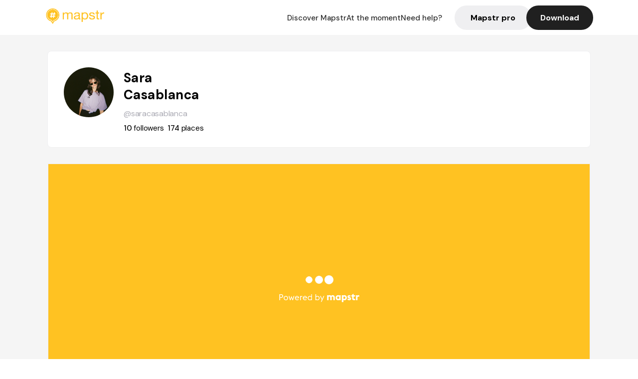

--- FILE ---
content_type: text/html; charset=utf-8
request_url: https://mapstr.com/user/saracasablanca
body_size: 16997
content:
<!DOCTYPE html>
<html lang='fr'>

<head>
  <title>Mapstr - Sara Casablanca
  </title>
  <meta charset='UTF-8' />
  <meta name="viewport" content="width=device-width, initial-scale=1">

  <meta name="description" content="Retrouvez Sara Casablanca sur Mapstr" />
  <meta name="theme-color" content="#ffc222">

  

      <!-- Twitter Card meta -->
      <meta name="twitter:card" content="summary_large_image" />
      <meta name="twitter:site" content="@mapstr_app" />
      <meta name="twitter:title" content="Sara Casablanca on Mapstr" />
      <meta name="twitter:url" content="https://mapstr.com/user/saracasablanca" />
      <meta name="twitter:app:name:iphone" content="Mapstr, explore the world" />
      <meta name="twitter:app:id:iphone" content="917288465" />
      <meta name="twitter:app:url:iphone" content="mapstr://username/saracasablanca" />
      <meta name="twitter:app:name:googleplay" content="Mapstr, explore the world" />
      <meta name="twitter:app:id:googleplay" content="com.hulab.mapstr" />
      <meta name="twitter:app:url:googleplay" content="mapstr://username/saracasablanca" />
      <!-- Twitter summary card with large image must be at least 280x150px -->
      <meta name="twitter:image:src" content="https://mapstr-prod.s3.amazonaws.com/bb046a6babf18f3a6a95d63acf4da96b_profilePhoto.jpg" />

      <!-- Open Graph meta -->
      <meta property="og:type" content="ProfilePage" />
      <meta property="og:title" content="Sara Casablanca on Mapstr" />
      <meta property="og:description" content="" />
      <meta property="og:url" content="https://mapstr.com/user/saracasablanca  " />
      <meta property="og:image" content="https://mapstr-prod.s3.amazonaws.com/bb046a6babf18f3a6a95d63acf4da96b_profilePhoto.jpg" />
      <meta property="al:iphone:url" content="mapstr://username/saracasablanca" />
      <meta property="al:iphone:app_store_id" content="917288465" />
      <meta property="al:iphone:app_name" content="Mapstr" />
      <meta property="al:android:url" content="mapstr://username/saracasablanca" />
      <meta property="al:android:app_name" content="Mapstr" />
      <meta property="al:android:package" content="com.hulab.mapstr" />
      <meta property="og:site_name" content="mapstr" />
      <meta property="fb:app_id" content="822173301127861" />
      <link rel="icon" type="image/png" href="/static/images/mapstore/mapstr_favicon.png"/>
      <link rel='stylesheet' href='/static/css/user.css' />
      <link rel="preconnect" href="https://www.google-analytics.com">

      <style>
        #img_profile {
          width: 100px;
          height: 100px;
          object-fit: cover;
          border-radius: 50%;
          margin: 32px 20px 60px 32px;
        }
        .appweb {
        width: 85%;
        height: 471px;
        margin: 0px 10px 35px 10px;
        border: 0;
      }
      </style>
      <style media="all and (max-width: 1220px)">
        #img_profile {
            margin: 32px 20px 20px 32px;
          }
      </style>
      <style media="all and (max-width: 499px)">
        #img_profile {
          height: 65px;
          width: 65px;
        }
      </style>
</head>

<body>
  <main>

    <header>
    <div id="header_section">
        <a class='url_nostyle_logo' href="https://mapstr.com/">
            <img src="/static/images/mapstr_logo_yellow.png" class="header_logo" alt="Mapstr logo yellow" />
        </a>
        <div id="header_btn_section">
            <a class='url_nostyle' href="https://mapstr.com/">
                <button data-i18n-key="header_btn_discover" type="button" class="btn_header">
                    Découvrez Mapstr
                </button>
            </a>
            <a class='url_nostyle' href="https://mapstr.com/blog/en-ce-moment">
                <button data-i18n-key="header_btn_mapstore" type="button" class="btn_header">
                    En ce moment
                </button>
            </a>
            <a class='url_nostyle' href="https://mapstr.com/faq">
                <button data-i18n-key="header_btn_help" type="button" class="btn_header">
                    Besoin d'aide ?
                </button>
            </a>
            <a class='url_nostyle' href="https://mapstr.com/mapstr-pro/restaurants-hotels-bars">
                <button type="button" class="btn_header_pro">
                    Mapstr pro
                </button>
            </a>
            <a class='url_nostyle'>
                <button data-i18n-key="header_btn_download" onclick="branch.deepviewCta();sendbuttonevent('gettheapp');" type="button"
                    class="btn_header_download">
                    Télécharger
                </button>
            </a>
        </div>
    </div>
</header>

<script src="/static/js/lazysizes.min.js" async></script>
<script async>
  (function (b, r, a, n, c, h, _, s, d, k) {
    if (!b[n] || !b[n]._q) {
      for (; s < _.length;) c(h, _[s++]);
      d = r.createElement(a);
      d.async = 1;
      d.src = 'https://cdn.branch.io/branch-latest.min.js';
      k = r.getElementsByTagName(a)[0];
      k.parentNode.insertBefore(d, k);
      b[n] = h;
    }
  }(window, document, 'script', 'branch', (b, r) => {
      b[r] = function () {
        b._q.push([r, arguments]);
      };
    }, {
      _q: [],
      _v: 1
    },
    'addListener applyCode banner closeBanner creditHistory credits data deepview deepviewCta first getCode init link logout redeem referrals removeListener sendSMS setBranchViewData setIdentity track validateCode'
    .split(' '), 0));
  branch.init('key_live_dbc5wsKNveuCgwCRZPWBmikgzvc1ghEx');
</script>

<script async>
  (function (i, s, o, g, r, a, m) {
    i['GoogleAnalyticsObject'] = r;
    i[r] = i[r] || function () {
      (i[r].q = i[r].q || []).push(arguments)
    }, i[r].l = 1 * new Date();
    a = s.createElement(o), m = s.getElementsByTagName(o)[0];
    a.async = 1;
    a.src = g;
    m.parentNode.insertBefore(a, m)
  })(window, document, 'script', '//www.google-analytics.com/analytics.js', 'ga');
  ga('create', 'UA-53271927-1', 'auto');
  ga('send', 'pageview');
  var androidclick = function () {
    branch.deepviewCta();
    sendbuttonevent("android");
  };
  var iosclick = function () {
    branch.deepviewCta();
    sendbuttonevent("ios");
  };
  var webappclick = function () {
    sendbuttonevent("webapp");
  };
  var mapclick = function (mapinfoid) {
    ga('send', 'event', {
      eventCategory: 'map',
      eventAction: 'link',
      eventLabel: mapinfoid,
      transport: 'beacon'
    });
  };

  function sendbuttonevent(label) {
    ga('send', 'event', {
      eventCategory: 'button',
      eventAction: label == "webapp" ? 'link' : 'download',
      eventLabel: label,
      transport: 'beacon'
    });
  }
</script>

<script>
  function openApp() {
// Lien universel ou lien d'application
    const deepLink = "mapstr://";
    // Schéma d'URL personnalisé
    const fallbackLink = window.location.href;
    const isIOS = /iPad|iPhone|iPod/.test(navigator.userAgent) && !window.MSStream;
    
    const userAgent = navigator.userAgent;
      /* if (/iPad|iPhone|iPod/.test(userAgent)) {
        window.location = "https://go.mapstr.com/ios";
      } else if (/Android/.test(userAgent)) {
        window.location = "http://go.mapstr.com/android-b";
      } else {
        window.location = "https://apps.apple.com/us/app/mapstr-bookmark-your-favorite/id917288465?_branch_match_id=1109027904045156573&_branch_referrer=H4sIAAAAAAAAA8soKSkottLXT8%2FXy00sKC4p0kvOz9XPzC8GAH1rkIwZAAAA&utm_campaign=iosButton&utm_medium=marketing&utm_source=Website";
      } */

    if (isIOS) {
        // Sur iOS, nous pouvons essayer d'ouvrir le lien universel directement
        window.location = "mapstr://";
    } else {
        // Sur Android, nous utilisons l'intention pour ouvrir le lien d'application
        window.location = "https://go.mapstr.com/download";
    }
    // Si l'application n'est pas installée, le navigateur ne pourra pas ouvrir le lien universel
    // ou le lien d'application et l'utilisateur sera redirigé vers le lien de repli
    setTimeout(function () {
        window.location = fallbackLink;
    }, 500);
}
</script>

    <script>
        const defaultLocale = "fr";
        const supportedLocales = ["en", "fr"];

        let locale;
        let translations = {};
        const lang = {
            "en": {
                "header_btn_discover": "Discover Mapstr",
                "header_btn_mapstore": "At the moment",
                "header_btn_help": "Need help?",
                "header_btn_download": "Download",
                "place_permanently_closed": "Permanently closed",
                "place_booking": "Booking",
                "place_delivery": "Delivery",
                "place_clickandcollect": "Click & collect",
                "place_owner": "Owner of this place ?",
                "place_owner_text": "We automatically retrieve the available information about your location. If it happens to be incorrect, you can log in to our dashboard for free to make changes. Plus, you'll gain access to your detailed statistics as a bonus.",
                "place_access": "Edit your place's information",
                "place_community": "The mapstr community",
                "place_saved_by": "Added by",
                "users": "users",
                "place_add_map": "Add to my map",
                "place_tags": "#Popular tags",
                "place_users_say": "What users are saying",
                "place_comments": "comments)",
                "place_approved_by": "Approved by ",
                "place_partners": "official partners",
                "followers": " followers",
                "places": " places",
                "place_places_around": "Other recommended spots around",
                "place_added_by": "Added by ",
                "users_private_account": "This account is private, you can send a follow request in the mapstr mobile app",
                "available_maps": "available maps",
                "paid_map": "This is paid content, it can be purchased within the mapstr app",
                "by": "By",
                "website": "Website",
                "back_home": "Back to homepage",
                "not_found_title": "It seems that the page you are looking for does not exist...",
                "not_found_text": "It's possible that the page you were searching for has either moved or no longer exists. It’s an opportunity to discover something new!",
                "footer_about": "💛 About",
                "footer_who": "Who we are",
                "footer_press": "Press",
                "footer_contact": "Contact us",
                "footer_places": "Restaurants, hotels & bars",
                "footer_brands": "Brands",
                "footer_discover": "🗺 Discover",
                "footer_follow": "Follow us",
                "footer_legal": "Legal notices",
                "footer_cgu": "Terms of use",
                "footer_privacy": "Privacy policy",
                "footer_copyrights": "Mapstr 2024 | All rights reserved",
                "report_title": "Report an error on ",
                "report_text": "If you have noticed an error regarding this place, please let us know so we can correct it.",
                "report_button": "Send",
                "report_form_title": "Reason(s) for reporting",
                "report_form_permanently_closed": "Permanently closed",
                "report_form_name_error": "Name of the place",
                "report_form_opening_hours": "Opening hours",
                "report_form_wrong_photos": "Photos",
                "report_form_address_error": "Address or location on the map",
                "report_form_contact_info": "Contacts (phone or website)",
                "report_form_services": "Services (menu, booking link...)",
                "error_report": "An error on this place?",
                "error_report_button": "Report an error",
            },
            "fr": {
                "header_btn_discover": "Découvrez Mapstr",
                "header_btn_mapstore": "En ce moment",
                "header_btn_help": "Besoin d'aide ?",
                "header_btn_download": "Télécharger",
                "place_permanently_closed": "Définitivement fermé",
                "place_booking": "Réservation",
                "place_delivery": "Livraison",
                "place_clickandcollect": "Click & collect",
                "place_owner": "Propriétaire de ce lieu ?",
                "place_owner_text": "Nous récupérons automatiquement les informations disponibles sur votre lieu. Si jamais celles-ci ne sont pas correctes, connectez-vous gratuitement sur notre tableau de bord pour les modifier et bonus, accédez à vos statistiques détaillées.",
                "place_access": "Modifier les informations de votre lieu",
                "place_community": "La communauté mapstr",
                "place_saved_by": "Enregistré par",
                "users": "utilisateurs",
                "place_add_map": "Ajouter à ma carte",
                "place_tags": "#Tags souvent utilisés",
                "place_users_say": "Ce qu'en disent les utilisateurs",
                "place_comments": "commentaires)",
                "place_approved_by": "Approuvé par ",
                "place_partners": "partenaires officiels",
                "followers": " abonnés",
                "places": " lieux",
                "place_places_around": "Autres lieux à voir autour",
                "place_added_by": "Ajouté par ",
                "users_private_account": "Ce compte est privé, vous pouvez l’ajouter depuis l’application mobile mapstr",
                "available_maps": "cartes disponibles",
                "paid_map": "Ce contenu est payant et disponible sur l'application mapstr",
                "by": "Par",
                "website": "Site web",
                "back_home": "Retourner à l'accueil",
                "not_found_title": "Il semblerait que la page que vous recherchez n’existe pas...",
                "not_found_text": "Peut-être qu'elle a changé d'adresse ou qu'elle n'existe plus. C’est le moment d'explorer de nouvelles choses !",
                "footer_about": "💛 A propos",
                "footer_who": "Qui sommes-nous ?",
                "footer_press": "Presse",
                "footer_contact": "Nous contacter",
                "footer_places": "Restaurants, hôtels & bars",
                "footer_brands": "Marques",
                "footer_discover": "🗺 À Découvrir",
                "footer_follow": "Suivez-nous",
                "footer_legal": "Mentions légales",
                "footer_cgu": "Conditions générales d'utilisation",
                "footer_privacy": "Politique de confidentialité",
                "footer_copyrights": "Mapstr 2024 | Tous droits réservés",
                "report_title": "Signaler une erreur sur:",
                "report_text": "Si vous avez remarqué une erreur concernant ce lieu, merci de nous en informer pour que nous puissions la corriger.",
                "report_button": "Envoyer",
                "report_form_title": "Motif(s) du signalement",
                "report_form_permanently_closed": "Lieu définitivement fermé",
                "report_form_name_error": "Nom du lieu",
                "report_form_opening_hours": "Horaires d'ouverture",
                "report_form_wrong_photos": "Photos",
                "report_form_address_error": "Adresse ou position sur la carte",
                "report_form_contact_info": "Contacts (téléphone ou site web)",
                "report_form_services": "Services (menu, lien de réservation...)",
                "error_report": "Une erreur sur ce lieu ?",
                "error_report_button": "Signaler une erreur",
            },
        };

        document.addEventListener("DOMContentLoaded", () => {
            const initialLocale = supportedOrDefault(browserLocales(true));
            setLocale(initialLocale);
        });

        async function setLocale(newLocale) {
            if (newLocale === locale) return;
            /* const newTranslations =
                await fetchTranslationsFor(newLocale); */
            const newTranslations = lang[newLocale];
            locale = newLocale;
            translations = newTranslations;
            translatePage();
        }

        /* async function fetchTranslationsFor(newLocale) {
            const response = await fetch(`src/lang/${newLocale}.json`);
            return await response.json();
        } */

        function translatePage() {
            document
                .querySelectorAll("[data-i18n-key]")
                .forEach(translateElement);
        }

        function translateElement(element) {
            const key = element.getAttribute("data-i18n-key");
            const translation = translations[key];
            element.innerText = translation;
        }

        function isSupported(locale) {
            return supportedLocales.indexOf(locale) > -1;
        }

        function supportedOrDefault(locales) {
            return locales.find(isSupported) || defaultLocale;
        }

        function browserLocales(languageCodeOnly = false) {
            return navigator.languages.map((locale) =>
                languageCodeOnly ? locale.split("-")[0] : locale,
            );
        }
    </script>

    <div id="info_container">
      <div id="info_section">
        <img id='img_profile' src="https://mapstr-prod.s3.amazonaws.com/bb046a6babf18f3a6a95d63acf4da96b_profilePhoto.jpg" alt="Profile picture"/>
        <div id="info_text_section">
          <h1 id='info_name'>
            Sara Casablanca
          </h1>
          <span id='info_alias'>@saracasablanca</span>
          <div id="info_statistics">
            
              <span class='info_statnbr'>10 </span> 
              <span data-i18n-key="followers">followers</span>
              
              
                <span class='info_statnbr2'>174 </span>
                <span data-i18n-key="places">places</span>
              
          </div>
        </div>
        <div id="info_description_section">
          <div id="info_description">
            <p>
              
            </p>
          </div>
          <div class="connect_btn_container">
          
            
          </div>
        </div>
      </div>

      
        <iframe class='appweb' title="appweb" src="https://web.mapstr.com/?user=2d9fCVUs0d"></iframe>
        
    </div>

    <footer>
  <div class="footer_container">
    <div class="footer_row">
      <img src="/static/images/mapstr_logo_yellow.png" class="footer_logo" alt="Mapstr logo yellow" />
      <div>
        <a class='url_nostyle_footer' href="http://go.mapstr.com/android-b" rel=”nofollow” target="_blank"
          onclick="androidclick()">
          <img src="/static/images/btn_play_store.png" class="btn_store_footer" alt="Google connect button" />
        </a>
        <a class='url_nostyle_footer' href="https://go.mapstr.com/ios" rel=”nofollow” target="_blank"
          onclick="iosclick()">
          <img src="/static/images/btn_app_store.png" class="btn_store_footer" alt="Apple connect button" />
        </a>
      </div>
    </div>
    <div class="footer_row_middle">
      <div class="footer_column">
        <p class="footer_column_title" data-i18n-key="footer_about">💛 A propos</p>
        <a class='url_nostyle_footer' href="https://mapstr.com/qui-sommes-nous" target="_blank">
          <p class="footer_main_link" data-i18n-key="footer_who" >Qui sommes-nous ?</p>
        </a>
        <a class='url_nostyle_footer' href="https://mapstr.com/jobs" target="_blank">
          <p class="footer_main_link">Jobs</p>
        </a>
        <a class='url_nostyle_footer' href="https://mapstr.com/presse" target="_blank">
          <p class="footer_main_link" data-i18n-key="footer_press">Presse</p>
        </a>
        <a class='url_nostyle_footer' href="https://mapstr.com/contact" target="_blank">
          <p class="footer_main_link" data-i18n-key="footer_contact">Nous contacter</p>
        </a>
      </div>
      <div class="footer_column">
        <p class="footer_column_title">👨‍💻 Mapstr pro</p>
        <a class='url_nostyle_footer' href="https://mapstr.com/mapstr-pro/restaurants-hotels-bars" target="_blank">
          <p class="footer_main_link" data-i18n-key="footer_places">Restaurants, hôtels & bars</p>
        </a>
        <a class='url_nostyle_footer' href="https://mapstr.com/mapstr-pro/marques" target="_blank">
          <p class="footer_main_link" data-i18n-key="footer_brands">Marques</p>
        </a>
      </div>
      <div class="footer_column">
        <p class="footer_column_title" data-i18n-key="footer_discover">🗺 À Découvrir</p>
        <a class='url_nostyle_footer' href="https://mapstr.com/mapstore/fr/article/exploreplaces_resto_48.85341&2.3488"
          target="_blank">
          <p class="footer_main_link">Top 10 restaurants | Paris</p>
        </a>
        <a class='url_nostyle_footer' href="https://mapstr.com/mapstore/fr/article/exploreplaces_hotel_48.85341&2.3488"
          target="_blank">
          <p class="footer_main_link">Top 10 hotels | Paris</p>
        </a>
        <a class='url_nostyle_footer' href="https://mapstr.com/mapstore/fr/article/exploreplaces_brunch_48.85341&2.3488"
          target="_blank">
          <p class="footer_main_link">Top 10 brunchs | Paris</p>
        </a>
        <a class='url_nostyle_footer' href="https://mapstr.com/mapstore/fr/article/exploreplaces_rooftop_48.85341&2.3488"
          target="_blank">
          <p class="footer_main_link">Top 10 rooftops | Paris</p>
        </a>
        <a class='url_nostyle_footer' href="https://mapstr.com/mapstore/fr/article/exploreplaces_resto_45.750&4.85"
          target="_blank">
          <p class="footer_main_link">Top 10 restaurants | Lyon</p>
        </a>
        <a class='url_nostyle_footer' href="https://mapstr.com/mapstore/fr/article/exploreplaces_resto_43.3&5.40"
          target="_blank">
          <p class="footer_main_link">Top 10 restaurants | Marseille</p>
        </a>
      </div>
      <div class="footer_column">
        <p class="footer_column_title" data-i18n-key="footer_follow">Suivez-nous</p>
        <div class="social_media_container">
          <a class='url_nostyle_footer' href="https://www.instagram.com/mapstr/" rel=”nofollow” target="_blank">
          <img src="/static/images/logo_insta_footer.png" class="btn_social_footer" alt="Logo instagram" />
        </a>
        <a class='url_nostyle_footer' href="https://www.tiktok.com/@mapstr_app" rel=”nofollow” target="_blank">
          <img src="/static/images/logo_tiktok_footer.png" class="btn_social_footer" alt="Logo Tik Tok" />
        </a>
        <a class='url_nostyle_footer' href="https://www.linkedin.com/company/mapstr/" rel=”nofollow” target="_blank">
          <img src="/static/images/logo_linkedin_footer.svg" class="btn_social_footer" alt="Logo Linkedin" />
        </a>
        </div>
      </div>
    </div>
    <div class="footer_row">
      <div class="footer_links_container">
        <a class='url_nostyle_footer' href="https://mapstr.com/mentions-legales" target="_blank">
          <p class="footer_bottom_link" data-i18n-key="footer_legal">Mentions légales</p>
        </a>
        <a class='url_nostyle_footer' href="https://mapstr.com/conditions-generales-dutilisation" target="_blank">
          <p class="footer_bottom_link" data-i18n-key="footer_cgu">Conditions générales d'utilisation</p>
        </a>
        <a class='url_nostyle_footer' href="https://mapstr.com/politique-de-confidentialite" target="_blank">
          <p class="footer_bottom_link" data-i18n-key="footer_privacy">Politique de confidentialité</p>
        </a>
      </div>
      <p class="footer_bottom_nolink" data-i18n-key="footer_copyrights">Mapstr 2024 | Tous droits réservés</p>
    </div>
  </div>
</footer>

  </main>
  <div class="map-panel-app">
  <script>
    function hideAppInvite() {
      document.getElementsByClassName("map-panel-app")[0].classList.add("hide");
    }
  </script>
  
    <div class="map-panel-app app-content">
      <button type="button" class="btn-close" onclick="hideAppInvite()" title="close">
          <span class="icon-close">x</span>
        </button>
        <div class="app-icon">
          <span class="app-icon-image"></span>
        </div>
        <div class="app-invite">
          <div class="app-invite-title">La meilleure expérience Mapstr est sur l'application mobile.</div>
          <div class="app-invite-body">Retrouvez tout le contenu de saracasablanca sur mapstr.</div>
          <div class="app-invite-button">
            <a href="https://mapstr.com/user/saracasablanca" target="blank">
              <button type="button" class="btn" onclick="branch.deepviewCta();sendbuttonevent('gettheapp');" title="Utiliser l'application">
                Utiliser l'application 
              </button>
            </a>
          </div>
        </div>
    </div>
  
</div>
    <script src="/static/js/lazysizes.min.js" async></script>
<script async>
  (function (b, r, a, n, c, h, _, s, d, k) {
    if (!b[n] || !b[n]._q) {
      for (; s < _.length;) c(h, _[s++]);
      d = r.createElement(a);
      d.async = 1;
      d.src = 'https://cdn.branch.io/branch-latest.min.js';
      k = r.getElementsByTagName(a)[0];
      k.parentNode.insertBefore(d, k);
      b[n] = h;
    }
  }(window, document, 'script', 'branch', (b, r) => {
      b[r] = function () {
        b._q.push([r, arguments]);
      };
    }, {
      _q: [],
      _v: 1
    },
    'addListener applyCode banner closeBanner creditHistory credits data deepview deepviewCta first getCode init link logout redeem referrals removeListener sendSMS setBranchViewData setIdentity track validateCode'
    .split(' '), 0));
  branch.init('key_live_dbc5wsKNveuCgwCRZPWBmikgzvc1ghEx');
</script>

<script async>
  (function (i, s, o, g, r, a, m) {
    i['GoogleAnalyticsObject'] = r;
    i[r] = i[r] || function () {
      (i[r].q = i[r].q || []).push(arguments)
    }, i[r].l = 1 * new Date();
    a = s.createElement(o), m = s.getElementsByTagName(o)[0];
    a.async = 1;
    a.src = g;
    m.parentNode.insertBefore(a, m)
  })(window, document, 'script', '//www.google-analytics.com/analytics.js', 'ga');
  ga('create', 'UA-53271927-1', 'auto');
  ga('send', 'pageview');
  var androidclick = function () {
    branch.deepviewCta();
    sendbuttonevent("android");
  };
  var iosclick = function () {
    branch.deepviewCta();
    sendbuttonevent("ios");
  };
  var webappclick = function () {
    sendbuttonevent("webapp");
  };
  var mapclick = function (mapinfoid) {
    ga('send', 'event', {
      eventCategory: 'map',
      eventAction: 'link',
      eventLabel: mapinfoid,
      transport: 'beacon'
    });
  };

  function sendbuttonevent(label) {
    ga('send', 'event', {
      eventCategory: 'button',
      eventAction: label == "webapp" ? 'link' : 'download',
      eventLabel: label,
      transport: 'beacon'
    });
  }
</script>

<script>
  function openApp() {
// Lien universel ou lien d'application
    const deepLink = "mapstr://";
    // Schéma d'URL personnalisé
    const fallbackLink = window.location.href;
    const isIOS = /iPad|iPhone|iPod/.test(navigator.userAgent) && !window.MSStream;
    
    const userAgent = navigator.userAgent;
      /* if (/iPad|iPhone|iPod/.test(userAgent)) {
        window.location = "https://go.mapstr.com/ios";
      } else if (/Android/.test(userAgent)) {
        window.location = "http://go.mapstr.com/android-b";
      } else {
        window.location = "https://apps.apple.com/us/app/mapstr-bookmark-your-favorite/id917288465?_branch_match_id=1109027904045156573&_branch_referrer=H4sIAAAAAAAAA8soKSkottLXT8%2FXy00sKC4p0kvOz9XPzC8GAH1rkIwZAAAA&utm_campaign=iosButton&utm_medium=marketing&utm_source=Website";
      } */

    if (isIOS) {
        // Sur iOS, nous pouvons essayer d'ouvrir le lien universel directement
        window.location = "mapstr://";
    } else {
        // Sur Android, nous utilisons l'intention pour ouvrir le lien d'application
        window.location = "https://go.mapstr.com/download";
    }
    // Si l'application n'est pas installée, le navigateur ne pourra pas ouvrir le lien universel
    // ou le lien d'application et l'utilisateur sera redirigé vers le lien de repli
    setTimeout(function () {
        window.location = fallbackLink;
    }, 500);
}
</script>

      
        <script type="application/ld+json">
      {
        "@context": "http://schema.org",
        "@type": "ItemList",
        "url": "https://mapstr.com/mapstore",
        "numberOfItems": 100,
        "itemListElement": [
          {
              "@type": "ListItem",
              "name": "Le TLM",
              "address": "105%20Rue%20Curial,%2075019%20Paris,%20France",
              "image": "https://images.mapstr.com/43aef9227d72115e4436ab8fed324b81_image_e67ad1aa-1e2b-477d-a5a7-7e003b1c4c0e.png",
              "position": 1,
              "url": "https://mapstr.com/place/JOAcysGIkm"
          },
          {
              "@type": "ListItem",
              "name": "Bistro Le Carreau",
              "address": "1%20Rue%20Charles-Fran%C3%A7ois%20Dupuis,%2075003%20Paris,%20France",
              "image": "https://lh3.googleusercontent.com/p/AF1QipORv8yDMnC-0RKCJ1-hI7raqwAFtH2Y22L10A1X=s1600-w640",
              "position": 2,
              "url": "https://mapstr.com/place/ovGua2evoPg"
          },
          {
              "@type": "ListItem",
              "name": "NOTRE DAME Music Bar",
              "address": "6%20Rue%20Emile%20Lepeu,%2075011%20Paris,%20France",
              "image": "https://lh3.googleusercontent.com/places/ANXAkqGTmdSC6A75cP7loJej7EThC0eDgXp2b2_WyjSUj1w9CEhIDZJTtQWcM2YWW52yfs_MKVi2P_Wo5CUTrQfZEEh_6ldpuN89zwk=s1600-w640",
              "position": 3,
              "url": "https://mapstr.com/place/G9jsTqL9Mw"
          },
          {
              "@type": "ListItem",
              "name": "Funnaco Pizzalab",
              "address": "Via%20Pantelleria%2010,%2090133%20Palermo,%20Italia",
              "image": "https://lh3.googleusercontent.com/p/AF1QipOsc9gUEGqLo7pIGXLOH3KQpNPaKFrp7Qk0cEsU=s1600-w640",
              "position": 4,
              "url": "https://mapstr.com/place/AnfE56TCALg"
          },
          {
              "@type": "ListItem",
              "name": "Ballarak",
              "address": "Via%20Castrofilippo%2020,%2090133%20Palermo,%20Italia",
              "image": "https://lh3.googleusercontent.com/p/AF1QipOI4ay81WIfpDZ2pEVAbVG8138iInlFXpp_PlpX=s1600-w640",
              "position": 5,
              "url": "https://mapstr.com/place/2UlXr2mwZYg"
          },
          {
              "@type": "ListItem",
              "name": "Tèco (Bar Timi)",
              "address": "Piazza%20della%20Rivoluzione,%2027,%2090133%20Palermo%20PA,%20Italia",
              "image": "/static/images/mapstore/picture_mapstr.svg",
              "position": 6,
              "url": "https://mapstr.com/place/g5Sh4Ga2pT"
          },
          {
              "@type": "ListItem",
              "name": "Libreria Easyreader",
              "address": "Via%20Alessandro%20Paternostro,%2071,%2090133%20Palermo,%20Italie",
              "image": "https://lh3.googleusercontent.com/p/AF1QipO4smHJrRrXIIyZOQzDfzF-p6iM4R478mSqp4Lw=s1600-w640",
              "position": 7,
              "url": "https://mapstr.com/place/fYSL1MUtxTg"
          },
          {
              "@type": "ListItem",
              "name": "Mercato Delle Pulci",
              "address": "Piazza%20Domenico%20Peranni,%2090138%20Palermo,%20Italia",
              "image": "/static/images/mapstore/picture_mapstr.svg",
              "position": 8,
              "url": "https://mapstr.com/place/Au9xx9c078g"
          },
          {
              "@type": "ListItem",
              "name": "I Candelai",
              "address": "Via%20dei%20Candelai%2065,%2090134%20Palermo,%20Italia",
              "image": "https://lh3.googleusercontent.com/p/AF1QipNDEDxdV7ZfZYIfujyfhtoDjmRgU12p_edV-V4=s1600-w640",
              "position": 9,
              "url": "https://mapstr.com/place/uqnEAFUQMfg"
          },
          {
              "@type": "ListItem",
              "name": "Castigamatti Palermo",
              "address": "Piazza%20Aragona%205-6,%2090133%20Palermo,%20Italia",
              "image": "https://lh3.googleusercontent.com/p/AF1QipPD-pCbmQkuo8OScGBhLNP9Uh4tZuQ6jUji8OMR=s1600-w640",
              "position": 10,
              "url": "https://mapstr.com/place/7iIgqiLXbTg"
          },
          {
              "@type": "ListItem",
              "name": "Twali",
              "address": "57%20Rue%20Bernard%20du%20Bois,%2013001%20Marseille,%20France",
              "image": "https://lh3.googleusercontent.com/places/ANXAkqFVkuLVcfVhlK-F5iPr_jgORCeYaiO5tXAbtgtebL9inA0a-c6jLOGtdR8tZNKppzNf9gFHinVC_gxByOuUGZ74KpoNgzwZ_g=s1600-w640",
              "position": 11,
              "url": "https://mapstr.com/place/1vjoUtB3b4"
          },
          {
              "@type": "ListItem",
              "name": "L&#39;Ecomotive",
              "address": "2%20Place%20des%20Marseillaises,%2013001%20Marseille,%20France",
              "image": "https://lh3.googleusercontent.com/p/AF1QipPShH-WgavyPkWGqyETa6_W2ldejnhCQ2cYI5lD=s1600-w640",
              "position": 12,
              "url": "https://mapstr.com/place/kPvx94LokFg"
          },
          {
              "@type": "ListItem",
              "name": "Le Baca Bamba",
              "address": "280%20Rue%20de%20Cr%C3%A9qui,%2069007%20Lyon,%20France",
              "image": "https://images.mapstr.com/d1add4d3f384a0cacb88252fd4f985b0_image_8cc993e9-596a-46a5-96e5-ad710a88d759.jpeg",
              "position": 13,
              "url": "https://mapstr.com/place/Ptj8ZSBmFk"
          },
          {
              "@type": "ListItem",
              "name": "Levantia",
              "address": "5%20Place%20Edgar%20Quinet,%2069006%20Lyon,%20France",
              "image": "https://lh3.googleusercontent.com/places/ANXAkqGQpJ4q5umwiR0JLEOplcxIULdJAVkHrniH_lEG5-z_JMw46AmsyC9aM_Q1tFdZWU7yB2dc7FPcGAUPETj7fmHULwwiIzw1vTY=s1600-w640",
              "position": 14,
              "url": "https://mapstr.com/place/0fg454BDpk"
          },
          {
              "@type": "ListItem",
              "name": "Mèo Midnight",
              "address": "94A%20Rue%20d&#39;Aubagne,%2013001%20Marseille,%20France",
              "image": "https://lh3.googleusercontent.com/places/ANXAkqFymT9OL01Sz2Fl5-406-RxcTH63RA1nOnnqqR-cqe0GVPIbDtLidtn7dRAAilGZdL1IEM9ZA-CSpHNKexHM8LQAvsI62OAovI=s1600-w640",
              "position": 15,
              "url": "https://mapstr.com/place/tLSQnM0EhE"
          },
          {
              "@type": "ListItem",
              "name": "Sain Boulangerie",
              "address": "13%20Rue%20Alibert,%2075010%20Paris,%20France",
              "image": "https://lh3.googleusercontent.com/p/AF1QipNAjE5jYPpSsb5TclesRRlOIssEl71Pad2RoZrH=s1600-w640",
              "position": 16,
              "url": "https://mapstr.com/place/0jL9bJEeykg"
          },
          {
              "@type": "ListItem",
              "name": "Bar Nouveau",
              "address": "5%20Rue%20des%20Haudriettes,%2075003%20Paris,%20France",
              "image": "https://lh3.googleusercontent.com/places/ANXAkqGJ52_I2Y2pBXtTQKXs42FFg7gqLu1LN2cSnmhIe9jPFV3keLYLFPnyT_tjaZqwsNjNRp9ka4ryB0Eyxlf568hJCgJHJ2qI37k=s1600-w640",
              "position": 17,
              "url": "https://mapstr.com/place/KwuFdzq90Q"
          },
          {
              "@type": "ListItem",
              "name": "Tarlata Café",
              "address": "30%20Cours%20Julien,%2013006%20Marseille,%20France",
              "image": "https://lh3.googleusercontent.com/places/ANXAkqHDSqQ-IFdFbJ3UyjlTm4_gsgQLE2CckhkRGyF8u2OHvPd31e4OjDXMh9SBYnSnltfxvAhL81lT1Wx2W6s2gLGLw8sSNysR5ew=s1600-w640",
              "position": 18,
              "url": "https://mapstr.com/place/5GzA4espx7"
          },
          {
              "@type": "ListItem",
              "name": "Abstract",
              "address": "2%20Rue%20Duroc,%2069001%20Lyon,%20France",
              "image": "https://lh3.googleusercontent.com/places/ANXAkqGFTJjsS7nEf_gmKUyB_FsTcywZ_VIXSU7wSbe6klMX-gWKC8XXHwqRK6rcZn0sVjfqCTrvoMXlRlTLEZJo6T3qLQXijHOhJ78=s1600-w640",
              "position": 19,
              "url": "https://mapstr.com/place/srw109fMRd"
          },
          {
              "@type": "ListItem",
              "name": "Hely",
              "address": "1%20Av.%20du%20Mont%20Alban,%2006300%20Nice,%20France",
              "image": "https://lh3.googleusercontent.com/places/ANXAkqFJ2kDHDbKXyJZXdzRc7y7wydj1Dpj_vBITcKZHfA681_mgb8SEihmmlC2Ve1lVJ7NhHdJjzV2HzU3ze1Yk8noqHtVDio3QUqU=s1600-w640",
              "position": 20,
              "url": "https://mapstr.com/place/aqbHPQuyy1"
          },
          {
              "@type": "ListItem",
              "name": "Musée Gadagne",
              "address": "1%20Place%20du%20Petit%20Coll%C3%A8ge,%2069005%20Lyon,%20France",
              "image": "https://lh3.googleusercontent.com/p/AF1QipOxDMpNZBHvE9JCqzMNM67jpNeWK7tHKMFieFKS=s1600-w640",
              "position": 21,
              "url": "https://mapstr.com/place/2F3ryLn0KZg"
          },
          {
              "@type": "ListItem",
              "name": "Bleuvert",
              "address": "11%20Rue%20Claude-Joseph%20Bonnet,%2069004%20Lyon,%20France",
              "image": "https://lh3.googleusercontent.com/places/ANXAkqE72FvXqqKKFigatvdL7OJ9w-r2odIj6oa0YIHnIyagLAGa7KP-f6bUzm0oyKAYhBlYHBP8i-ljZuXhZVobx3lLUKFM7S_sm_k=s1600-w640",
              "position": 22,
              "url": "https://mapstr.com/place/VneVXCmEac"
          },
          {
              "@type": "ListItem",
              "name": "Oto-Oto Izakaya",
              "address": "15%20Rue%20d&#39;Aguesseau,%2069007%20Lyon,%20France",
              "image": "https://lh3.googleusercontent.com/places/AM5lPC9q5WKoRS5YACVijzPh34AqmyC1dycrwsBLHPpw5J-UHhw2tvIQwqI-d7jxXy_Yh6MuyzZeC1EnG5YfPq6T2MQkrxCDiletesY=s1600-w640",
              "position": 23,
              "url": "https://mapstr.com/place/kuCS70caQSg"
          },
          {
              "@type": "ListItem",
              "name": "Brut",
              "address": "3%20Rue%20des%20Remparts%20d&#39;Ainay,%2069002%20Lyon,%20France",
              "image": "https://lh3.googleusercontent.com/places/ANXAkqFj2gU2U48j5Y684Y4uKgl1YRxYqmPLRwMCiltPtpv6jAes7fOfnbjqTvx_meyTlpTDUXZUI3W9Ai8LNML5FWg7FK0fFhJ47zw=s1600-w640",
              "position": 24,
              "url": "https://mapstr.com/place/XDsaA3WJDP"
          },
          {
              "@type": "ListItem",
              "name": "Livingston",
              "address": "5%20Rue%20Crud%C3%A8re,%2013006%20Marseille,%20France",
              "image": "https://lh3.googleusercontent.com/places/AAcXr8okg3LBJiWZSK7PNoxbOOw9Uh89C7wBYST0UDsYaakUhu6-zA2JgfO1l4IIt4kGN0f2Lp3SzsCQQFmVrjyv_XqIMU_LUri8zhA=s1600-w640",
              "position": 25,
              "url": "https://mapstr.com/place/FQUm6BegSt"
          },
          {
              "@type": "ListItem",
              "name": "Poissonchat",
              "address": "55%20ter,%20Av.%20Ren%C3%A9%20Cassin,%2069009%20Lyon,%20France",
              "image": "https://lh3.googleusercontent.com/places/ANXAkqFtw6S6huXF4PcYnUv-byxy2V7lGXvzruEud2O3CpK4FsbGc93Qc7ZySHrmF_Ln7BxHRm47dg9x3UH21H7os7E0YqOeKH6JTmw=s1600-w640",
              "position": 26,
              "url": "https://mapstr.com/place/oT0jtQDtAR"
          },
          {
              "@type": "ListItem",
              "name": "MAME",
              "address": "Josefstrasse%20160,%208005%20Zurich,%20Suisse",
              "image": "https://lh3.googleusercontent.com/p/AF1QipM0c8n-eLBXdzA9jwGq4Ex7oIMMRg19Cf3vjM4p=s1600-w640",
              "position": 27,
              "url": "https://mapstr.com/place/HkvEH3n8qzg"
          },
          {
              "@type": "ListItem",
              "name": "169 West",
              "address": "Weststrasse%20169,%208003%20Zurich,%20Suisse",
              "image": "https://lh3.googleusercontent.com/p/AF1QipPBpqqM_C6AFVzyt6aaa0fZY65WalMOZpNkjYvZ=s1600-w640",
              "position": 28,
              "url": "https://mapstr.com/place/UIZpRPO5Apg"
          },
          {
              "@type": "ListItem",
              "name": "Oh Martine !",
              "address": "Rue%20de%20Montbrillant%202,%201201%20Gen%C3%A8ve,%20Suisse",
              "image": "https://lh3.googleusercontent.com/places/ANXAkqGcaZNFZT6p9guYjHYt-tmcEWw3P0k6V7U-9AC89rDFiJMS8N6Ucb4KxPYN-wCcpT38o7ZiriWiZsyXoBOarvbe6351iJ45jQ8=s1600-w640",
              "position": 29,
              "url": "https://mapstr.com/place/XYwmgZEHjc"
          },
          {
              "@type": "ListItem",
              "name": "MONSIEUR KIM",
              "address": "56%20Rue%20Tramassac,%2069005%20Lyon,%20France",
              "image": "https://lh3.googleusercontent.com/places/ANXAkqHPbBrSksvz4R_sQB59N_l0OWCJhH9JB2j_BF4VhY6wAuBUxsQezK-YRAWRvAc69GUZGNporEP2I8yijDYScZvJq3XU016dAw=s1600-w640",
              "position": 30,
              "url": "https://mapstr.com/place/SqWInbXCvF"
          },
          {
              "@type": "ListItem",
              "name": "Moneda",
              "address": "8%20Rue%20de%20la%20Monnaie,%2069002%20Lyon,%20France",
              "image": "/static/images/mapstore/picture_mapstr.svg",
              "position": 31,
              "url": "https://mapstr.com/place/n4PV4YIkL3"
          },
          {
              "@type": "ListItem",
              "name": "Bouillabaisse TURFU",
              "address": "1%20Rue%20Pyth%C3%A9as,%2013001%20Marseille",
              "image": "https://lh3.googleusercontent.com/places/ANJU3DsYYchhEAUlzWuNUIdwz-XZ6icV4aAxYkI-gvdj-VFq9x0-ootNEEHNO-D5gg7pfkmKbQ6QEXr86SPXHfxq-mFh_a-B-4bgZgY=s1600-w640",
              "position": 32,
              "url": "https://mapstr.com/place/j1wCxrRi7B"
          },
          {
              "@type": "ListItem",
              "name": "Petrin Couchette",
              "address": "7%20Cours%20Saint-Louis,%2013001%20Marseille,%20France",
              "image": "https://lh3.googleusercontent.com/places/AAcXr8ratyjhjNAKS8igp-S_9KYvnoF4unYSGyDjQpVEB8IBMZjDk1-mSeQayQitos-WBXTF2Hrs6eetj6CyS7UTlWNMEEFijEceUHg=s1600-w640",
              "position": 33,
              "url": "https://mapstr.com/place/arA1UH7rf5"
          },
          {
              "@type": "ListItem",
              "name": "Mehmet",
              "address": "43%20Rue%20Ramey,%2075018%20Paris,%20France",
              "image": "https://lh3.googleusercontent.com/places/AJQcZqJ0-sJOaYC-UxCIddAz77-QxMl92F1_ltBywo3ItBhVIwMrwc64VMFGqYOXAzijRjf41E4QeiADJtd9m5H_yUychGa2y0CDnK4=s1600-w640",
              "position": 34,
              "url": "https://mapstr.com/place/6V3JOBiRBR"
          },
          {
              "@type": "ListItem",
              "name": "Culina In Via",
              "address": "24%20Rue%20Ferrandi%C3%A8re,%2069002%20Lyon,%20France",
              "image": "https://images.mapstr.com/7d889029843354db046d6835932d4a7b_image_0556c122-9d23-4be1-8c0f-76ad375a5808.png",
              "position": 35,
              "url": "https://mapstr.com/place/0VuSpD83pE"
          },
          {
              "@type": "ListItem",
              "name": "Prana",
              "address": "5%20Rue%20Duhamel,%2069002%20Lyon,%20France",
              "image": "https://images.mapstr.com/096d45e17f4a1058b8aa5a1b1157c035_image_570846d3-f1d4-47e8-8963-fd0e96b3e75a.jpeg",
              "position": 36,
              "url": "https://mapstr.com/place/0MtyrTj5tm"
          },
          {
              "@type": "ListItem",
              "name": "Abbaye des Vaux de Cernay",
              "address": "Domaine%20de%20l&#39;Abbaye%20des%20Vaux%20de%20Cernay,%20Cernay-la-Ville%2078720",
              "image": "https://images.mapstr.com/41e79aa9e188446646f7a9274ffa6f90_image_c7fbbe1c-9948-447f-85f8-6b8c1e44b18a.jpeg",
              "position": 37,
              "url": "https://mapstr.com/place/wOg6MCmOQY"
          },
          {
              "@type": "ListItem",
              "name": "Fortune",
              "address": "6%20Rue%20Villeneuve,%2069004%20Lyon,%20France",
              "image": "/static/images/mapstore/picture_mapstr.svg",
              "position": 38,
              "url": "https://mapstr.com/place/vwT4J0sVGS"
          },
          {
              "@type": "ListItem",
              "name": "Karsk Spirits",
              "address": "3%20Rue%20Confort,%2069002%20Lyon,%20France",
              "image": "https://lh3.googleusercontent.com/places/ANXAkqF_BenUMvRYK6VzxkZn6zX2QMXfSdrxXHJq1qcyfwLfWgY32lp63M2m0Q30x1hYPF-MjnxQ6nZFCByDmBC3q8gqKn84VJgVmpg=s1600-w640",
              "position": 39,
              "url": "https://mapstr.com/place/p75GpBgsgF"
          },
          {
              "@type": "ListItem",
              "name": "Kaki Bistrot",
              "address": "88%20Rue%20B%C3%A9chevelin,%2069007%20Lyon,%20France",
              "image": "https://images.mapstr.com/35ca1b1d9d6433137368215575c8e16e_image_5874db96-d8e7-45c0-b222-b516d0a5488e.png",
              "position": 40,
              "url": "https://mapstr.com/place/m9znVMfRd9"
          },
          {
              "@type": "ListItem",
              "name": "Smoké &amp; Fries",
              "address": "21%20Rue%20Ferrandi%C3%A8re,%2069002%20Lyon,%20France",
              "image": "https://lh3.googleusercontent.com/places/ANXAkqH2bg0MVCyxM5Bjeq4cZpcEZ6So1Jho_Ze7fS13JuBq_tPSiskH3Qw_piwGD9AZhkjgTMY8XO8P9cqJxt6EcJSc20kEzqwzBEU=s1600-w640",
              "position": 41,
              "url": "https://mapstr.com/place/mJoMjV2Zsr"
          },
          {
              "@type": "ListItem",
              "name": "Santa Gusto",
              "address": "4%20Rue%20St-Thom%C3%A9,%2013002%20Marseille,%20France",
              "image": "/static/images/mapstore/picture_mapstr.svg",
              "position": 42,
              "url": "https://mapstr.com/place/vte1XrCOXfg"
          },
          {
              "@type": "ListItem",
              "name": "Yokäe",
              "address": "63%20Rue%20de%20la%20R%C3%A9publique,%2013002%20Marseille,%20France",
              "image": "https://lh3.googleusercontent.com/places/ANXAkqElEFotSPrsgsvQYC1Y18zsqe0tO6jxtm29AgvV2wMPvdcVcGHCD6wy9RXnRmCOZio0K0XbtcpaPrMEV3YaYxRWIuxLwWZOTDw=s1600-w640",
              "position": 43,
              "url": "https://mapstr.com/place/JgAoSeFZlD"
          },
          {
              "@type": "ListItem",
              "name": "Asmara",
              "address": "128%20Rue%20Baraban,%2069003%20Lyon,%20France",
              "image": "https://lh3.googleusercontent.com/p/AF1QipNNyHCYIEbrjQKyrPqKXEbBUnj_U8HPjDE3PMqx=s1600-w640",
              "position": 44,
              "url": "https://mapstr.com/place/Ae9fqZBM3ag"
          },
          {
              "@type": "ListItem",
              "name": "Matzip",
              "address": "12%20Rue%20Longue,%2069001%20Lyon,%20France",
              "image": "/static/images/mapstore/picture_mapstr.svg",
              "position": 45,
              "url": "https://mapstr.com/place/DFGgKLJkMu"
          },
          {
              "@type": "ListItem",
              "name": "My Little Babka",
              "address": "42%20Rue%20du%20Sergent%20Blandan,%2069001%20Lyon,%20France",
              "image": "https://lh3.googleusercontent.com/places/ANXAkqH-_kXljjtpxNHjauKGdtjqV7eEl8xwzL_I19Qm_ccGdnLONn0QmItOwGdb0GL7XKsTagSaV9H87C5hk88-slIrF2X8uNQKc_Q=s1600-w640",
              "position": 46,
              "url": "https://mapstr.com/place/LIJ6LuXErJ"
          },
          {
              "@type": "ListItem",
              "name": "Sapido",
              "address": "3%20Place%20Jules%20Guesde,%2069007%20Lyon,%20France",
              "image": "https://lh3.googleusercontent.com/places/ANXAkqHDLBa7YMh2JnVhHYMOQ6_0Wl9AGDzhVVdRQ7fzvEYozo0yJuU9-KrIMyGyN4epyyS2NO8e-iJU_53CCzSJOA-5PJ-vlKXwj0U=s1600-w640",
              "position": 47,
              "url": "https://mapstr.com/place/DU6kZHCRsi"
          },
          {
              "@type": "ListItem",
              "name": "Point Nomme",
              "address": "26%20Cours%20Suchet,%2069002%20Lyon,%20France",
              "image": "https://lh3.googleusercontent.com/p/AF1QipNtg9UDL4KXGHmBQqO0-dOGjpCAOAh1q8XjgyMk=s1600-w640",
              "position": 48,
              "url": "https://mapstr.com/place/XDlKFU1CHIg"
          },
          {
              "@type": "ListItem",
              "name": "Ti Amo Maria",
              "address": "48%20Quai%20Perrache,%2069002%20Lyon,%20France",
              "image": "https://lh3.googleusercontent.com/places/AJQcZqLj-LOrU8g-BxDELaBwTxgHNRQNP4TqKgOxxx-GCzxvhW0JwC-Pwlmb4CZksQEvU2cHi7VRDa-F_A6f5Sd6mzFVuZapXarnFPM=s1600-w640",
              "position": 49,
              "url": "https://mapstr.com/place/04Y7uQlvJYg"
          },
          {
              "@type": "ListItem",
              "name": "Le Karachi",
              "address": "206%20Rue%20Garibaldi,%2069003%20Lyon,%20France",
              "image": "https://lh3.googleusercontent.com/places/AAcXr8rWmkreMBAry7kKgSUIAgnM3Cl1IWLRNcwI1WRiydnYRd1XX3mZKUE4JxIwuTXYsXTCKC6YudA9sfmZYRjxqP45BhQYgADOTjU=s1600-w640",
              "position": 50,
              "url": "https://mapstr.com/place/HLSwIoU96Kg"
          },
          {
              "@type": "ListItem",
              "name": "Le Comptoir des Indes",
              "address": "4%20Rue%20Petit%20David,%2069002%20Lyon,%20France",
              "image": "https://lh3.googleusercontent.com/places/ANXAkqHrMOZ5T1QJNz1yIHZqkl4be4QjwmDBUH6pWvzLdkcEOcVagAVQwZ5HbEn3EayiC1MBWeujvJ778U5y1x-cuJmJY014tOKMyZE=s1600-w640",
              "position": 51,
              "url": "https://mapstr.com/place/wwCSBO0T8c"
          },
          {
              "@type": "ListItem",
              "name": "Razzia",
              "address": "2%20Rue%20Fontange,%2013006%20Marseille,%20France",
              "image": "https://lh3.googleusercontent.com/places/AJDFj40joRKO-_A_kZx5UY-5iEm2uN9KeSG2TMDuup4w4LVOzve2wXI-4ilPfJNPtURf3tDu4KEFkvfZg4_y4b0gVorYhIizJfIu63k=s1600-w640",
              "position": 52,
              "url": "https://mapstr.com/place/noifq4NvpR"
          },
          {
              "@type": "ListItem",
              "name": "La Cantinetta",
              "address": "24%20Cours%20Julien,%2013006%20Marseille,%20France",
              "image": "https://ugc.zenchef.com/3/5/8/0/2/8/1/5/0/7/9/3/7/1656939252_249/3f0f6c7b46e9b3ec9ebc8c8165e8d903.jpg",
              "position": 53,
              "url": "https://mapstr.com/place/V4xu6RHsSEg"
          },
          {
              "@type": "ListItem",
              "name": "Matza",
              "address": "13%20Place%20Notre%20Dame%20du%20Mont,%20Marseille%2013006",
              "image": "https://lh3.googleusercontent.com/places/AJDFj41FOE-ib4xaUgB6zGKV-90Q23pMz5a8cEWfbypt34ICVxW9YCRpzHUSbYsG6wsQ6tqMIgOZ6lhI-0RJ_x6boYSB35qZoKRHL0I=s1600-w640",
              "position": 54,
              "url": "https://mapstr.com/place/UoF7KLuekcg"
          },
          {
              "@type": "ListItem",
              "name": "Caillou Café Comptoir",
              "address": "60%20Quai%20de%20Pierre-Scize,%2069005%20Lyon,%20France",
              "image": "https://lh3.googleusercontent.com/places/ANXAkqFpHziwjTTFCNqBtWzBPynM7ul4KJpP8nSGOy5jz_OF5my2mZ32qKcUMthM6hEVS-7FmDpNBOC1WuuTZHWJjAtYPaK2e9v4WS4=s1600-w640",
              "position": 55,
              "url": "https://mapstr.com/place/py1dbwW5wz"
          },
          {
              "@type": "ListItem",
              "name": "Aupa Caminito - Burger Croissant",
              "address": "48%20Rue%20du%20Dessous%20des%20Berges,%2075013%20Paris,%20France",
              "image": "https://lh3.googleusercontent.com/places/ANXAkqHNHe_SMoplQ1TFVXRHpYBmrdfi0LYsL49XZZEOYFgrUYWLeNxKsin_UbRnxREzZmrOJ15h6O2mzgLa8DFExVZe36EaCP2Z6nQ=s1600-w640",
              "position": 56,
              "url": "https://mapstr.com/place/e1GaDsPZmB"
          },
          {
              "@type": "ListItem",
              "name": "Dolce By Sicilians",
              "address": "44%20Boulevard%20des%20Brotteaux,%2069006%20Lyon,%20France",
              "image": "https://lh3.googleusercontent.com/places/AKR5kUhcLe_jMJE5_1PEWNZB6MAWdQkdGtexPvB37-RqcN_MF3wgwvDuiJmuv5Eyr8ik74nEnMrINpnn232Ls3xBTOiEwFky6JC8gck=s1600-w640",
              "position": 57,
              "url": "https://mapstr.com/place/TITF8nhdd9"
          },
          {
              "@type": "ListItem",
              "name": "La Table Wei",
              "address": "13%20Rue%20Neuve,%2069001%20Lyon,%20France",
              "image": "/static/images/mapstore/picture_mapstr.svg",
              "position": 58,
              "url": "https://mapstr.com/place/ermuzeZjGxg"
          },
          {
              "@type": "ListItem",
              "name": "Tigermilk",
              "address": "18%20Rue%20Pizay,%2069001%20Lyon,%20France",
              "image": "https://images.mapstr.com/8ad0d2991ec170119db07bc1697c750c_image_e00f2c8c-e26b-4fdf-a363-f8d6894b539d.jpeg",
              "position": 59,
              "url": "https://mapstr.com/place/ISj55FXTVV"
          },
          {
              "@type": "ListItem",
              "name": "Mama Chow",
              "address": "111%20Rue%20Duguesclin,%2069006%20Lyon,%20France",
              "image": "https://lh3.googleusercontent.com/p/AF1QipP_Ncr0IbGIpDfRU4rupKAQmDpQ-mrqkpIugKzj=s1600-w640",
              "position": 60,
              "url": "https://mapstr.com/place/dbNkmx99oBg"
          },
          {
              "@type": "ListItem",
              "name": "Shinzō",
              "address": "18%20Rue%20de%20la%20Monnaie,%2069002%20Lyon,%20France",
              "image": "https://lh3.googleusercontent.com/places/ANJU3Dsf4_az8ulmR6UIdeq2-Z3cIgJI0Q5T6lc9vXBqp3BxjeCkPw152cx1raDqyImW3_KBjvVs32kHpfhVG2QqGG6pzcGB0h-reik=s1600-w640",
              "position": 61,
              "url": "https://mapstr.com/place/DtcddcMTLW"
          },
          {
              "@type": "ListItem",
              "name": "Cucina Bella",
              "address": "91%20Rue%20Smith,%2069002%20Lyon,%20France",
              "image": "https://lh3.googleusercontent.com/places/ANXAkqGB32Q1x0rNlm-ENf5vpDRpoG-ykhz8cmJZUAFFMy2HixXW6v4lc1LCMPJiJGWAKGpRoqidkQvTugAqXv4n91-pMSccO7lNmVM=s1600-w640",
              "position": 62,
              "url": "https://mapstr.com/place/EkA5AayJPE"
          },
          {
              "@type": "ListItem",
              "name": "Faiparla",
              "address": "9%20Rue%20Bellecordi%C3%A8re,%2069002%20Lyon,%20France",
              "image": "https://lh3.googleusercontent.com/places/ANXAkqH1oJMj4i_rISfbw3-9mnV_MBY_Kyp7NU-UoLB8ecdhQrIPWySSnR2YF8urX3qUg6mJOt2s5mrmAPQ85CSyXfiz__wiEHRVanA=s1600-w640",
              "position": 63,
              "url": "https://mapstr.com/place/CB5STh4Z0l"
          },
          {
              "@type": "ListItem",
              "name": "Greekia",
              "address": "6%20Rue%20de%20la%20Charit%C3%A9,%2069002%20Lyon,%20France",
              "image": "https://lh3.googleusercontent.com/places/ANXAkqHgvZ2Dhz9Kx2lryWly6hO-CSmMGKsynNP0xrTmtFqGsmu2f7XT_u9UC9ETjmNqAYsnc-1X3Pq7ZD_qYqp9BRjTVDpHon3HS8A=s1600-w640",
              "position": 64,
              "url": "https://mapstr.com/place/C319XCNjci"
          },
          {
              "@type": "ListItem",
              "name": "Maison Toto",
              "address": "5%20Rue%20de%20la%20Michodi%C3%A8re,%2075002%20Paris,%20France",
              "image": "https://lh3.googleusercontent.com/places/ANXAkqFPZLjD12UdnQDNfb1XjYkPzrAiIARe--eW8UzpBqtY_e8m0qLiqvgtCy3bTz4JmiOftni0bGAmoeC9MdThecPc7gpx5oxHxIE=s1600-w640",
              "position": 65,
              "url": "https://mapstr.com/place/NVM5aIsFUh"
          },
          {
              "@type": "ListItem",
              "name": "La Casbah",
              "address": "20%20Rue%20de%20la%20Forge%20Royale,%2075011%20Paris,%20France",
              "image": "https://lh3.googleusercontent.com/places/ANXAkqFpfJDNWrAcVxR-bDXk_Q0Rta3eQ3_jGkG-74RTGHH2DoNlAsHSjQw5OZSG5BBIpO0UrYtEm5_fzTLmNl0eGc7Gbb1wUhK6K-M=s1600-w640",
              "position": 66,
              "url": "https://mapstr.com/place/dprE1Cl5Lag"
          },
          {
              "@type": "ListItem",
              "name": "La PecoraNegra Lyon",
              "address": "89%20Rue%20Bossuet,%2069006%20Lyon,%20France",
              "image": "https://lh3.googleusercontent.com/places/ANXAkqGuE3vpQ6cJeHFp-ft9w9kBaOvvfIYJnt4EJ8WTHSnqbGxj8K5t-3qMAQUugCXKo_LcnkqhXQ4a1-Dox-gXsd9fiwyNYZ4UCkM=s1600-w640",
              "position": 67,
              "url": "https://mapstr.com/place/vyDFPzq4cW"
          },
          {
              "@type": "ListItem",
              "name": "La Mozzarelle",
              "address": "30%20Rue%20des%20Remparts%20d&#39;Ainay,%2069002%20Lyon,%20France",
              "image": "/static/images/mapstore/picture_mapstr.svg",
              "position": 68,
              "url": "https://mapstr.com/place/w74VO9Kq14"
          },
          {
              "@type": "ListItem",
              "name": "Snack de L&#39;Hauture",
              "address": "25%20Rue%20%C3%89mile%20Barr%C3%A8re%2013200%20Arles%20France",
              "image": "/static/images/mapstore/picture_mapstr.svg",
              "position": 69,
              "url": "https://mapstr.com/place/9DDH9jQ405"
          },
          {
              "@type": "ListItem",
              "name": "Mazette !",
              "address": "8%20Place%20Antonelle,%2013200%20Arles,%20France",
              "image": "https://lh3.googleusercontent.com/places/ANXAkqEKMFKVnTMPRaEgq4byHpWaLqVfPEP-aYSFueDZr5hltmc0SBZbI-kyxTiG9tcIZN3PoHaUyMjcbX7_ixG_3JBtsdsp4_VZwVc=s1600-w640",
              "position": 70,
              "url": "https://mapstr.com/place/KlfZGnXIGp"
          },
          {
              "@type": "ListItem",
              "name": "L&#39;Arlatan (Hôtel à Arles)",
              "address": "20%20Rue%20du%20Sauvage,%2013200%20Arles,%20France",
              "image": "https://lh3.googleusercontent.com/places/AM5lPC9V37l9g4M5AS-WIMdPbrFE38LpDgb_NjOTiZv0lWt97KZQ48whql7vdI1FfFWKoAtpSc7NR9OoZ2gYUQC9LBcstYuY09vkANI=s1600-w640",
              "position": 71,
              "url": "https://mapstr.com/place/FMTW1atej8g"
          },
          {
              "@type": "ListItem",
              "name": "BELLIE",
              "address": "61%20Rue%20Merci%C3%A8re,%2069002%20Lyon,%20France",
              "image": "https://images.mapstr.com/c11b19ed1fd79d40d75e86ae33be3757_image_a77193ad-217d-4646-b575-a26f2df8e51d.jpeg",
              "position": 72,
              "url": "https://mapstr.com/place/YDAOBXe7YC"
          },
          {
              "@type": "ListItem",
              "name": "Laho Rooftop",
              "address": "5-9%20Rue%20Van%20Gogh,%2075012%20Paris,%20France",
              "image": "https://lh3.googleusercontent.com/places/AJQcZqLgb0Etm6OvFQ6tEKW9teV2jzIFbVyBBmPMkx_Metxp8CY-dgmWdECRPiVUmqUjQDuvY1cZ89EnfIMXbMFHYxDTYpwJ-1EmpIo=s1600-w640",
              "position": 73,
              "url": "https://mapstr.com/place/HZhWXu4BJ5g"
          },
          {
              "@type": "ListItem",
              "name": "Friche de l&#39;Escalette",
              "address": "Impasse%20de%20L&#39;Escalette%20Marseille%20France",
              "image": "https://lh3.googleusercontent.com/places/ANXAkqHmTIOmNN-6YEiiZalFAetiWCfatRf8Lad2-EqhaRjZIvdARV4_HWS1GAAl4qGmfvYzzeT2DeY0VpneEigIK4sFRveFS02DpFM=s1600-w640",
              "position": 74,
              "url": "https://mapstr.com/place/GBBgoRrVM1"
          },
          {
              "@type": "ListItem",
              "name": "Wasabi",
              "address": "76%20Rue%20d&#39;Anvers,%2069007%20Lyon%207e%20arrondissement,%20France",
              "image": "https://lh3.googleusercontent.com/p/AF1QipO8-TpHnKfYcUGJwiasfdWXdrwx0x4DBHKF_Dv3=s1600-w640",
              "position": 75,
              "url": "https://mapstr.com/place/Q8YPvf2lDTg"
          },
          {
              "@type": "ListItem",
              "name": "L&#39;atelier du Pizzaiolo",
              "address": "5%20Quai%20Antoine%20Riboud,%2069002%20Lyon,%20France",
              "image": "https://lh3.googleusercontent.com/p/AF1QipPNCe6bbaMZ2lmG3fszyIjNlxQuAGyMW7InZLuW=s1600-w640",
              "position": 76,
              "url": "https://mapstr.com/place/VUyDWtoyJyg"
          },
          {
              "@type": "ListItem",
              "name": "Fujiyama 55 (Izakaya)",
              "address": "40%20Av.%20Jean%20Jaur%C3%A8s,%2069007%20Lyon,%20France",
              "image": "https://lh3.googleusercontent.com/places/AJQcZqJE4gEwnn_3E-eJq6nFWTPy9RhcMkfA5-t5pvAnrsRAuykoMnVMrky7wbw1GDJK1oBRteJzaH4LbeMczwkxLvT82W-y40cqc-g=s1600-w640",
              "position": 77,
              "url": "https://mapstr.com/place/qx0FpdMfrXg"
          },
          {
              "@type": "ListItem",
              "name": "Anka",
              "address": "81%20Rue%20Louis%20Blanc,%2069006%20Lyon,%20France",
              "image": "/static/images/mapstore/picture_mapstr.svg",
              "position": 78,
              "url": "https://mapstr.com/place/jLtjLcsrvD"
          },
          {
              "@type": "ListItem",
              "name": "Sabaï Sabaï",
              "address": "4%20Petite%20Rue%20des%20Feuillants,%2069001%20Lyon,%20France",
              "image": "https://lh3.googleusercontent.com/p/AF1QipNuzD5Rap9z4CfkMHGaLPq8FHZ2EAhhXiwH0Ls6=s1600-w640",
              "position": 79,
              "url": "https://mapstr.com/place/HShrkVXMTLg"
          },
          {
              "@type": "ListItem",
              "name": "Agalyne",
              "address": "2%20Rue%20de%20Montrognon%2063000%20Clermont-Ferrand%20France",
              "image": "/static/images/mapstore/picture_mapstr.svg",
              "position": 80,
              "url": "https://mapstr.com/place/dgjwsF1h7v"
          },
          {
              "@type": "ListItem",
              "name": "La Mutinerie",
              "address": "123%20Rue%20Bugeaud,%2069006%20Lyon,%20France",
              "image": "https://lh3.googleusercontent.com/p/AF1QipPWic-gQ0jqMLdDejhUaA6cplQwfcKlzNssnj1L=s1600-w390",
              "position": 81,
              "url": "https://mapstr.com/place/ybeQhPwHDKg"
          },
          {
              "@type": "ListItem",
              "name": "Quetzal Café",
              "address": "31%20Rue%20Saint-Esprit,%2063000%20Clermont-Ferrand,%20France",
              "image": "https://lh3.googleusercontent.com/p/AF1QipNe01sgisxxF5DRU_t9SWBB1TXy-Z_oJ507Gt2S=s1600-w640",
              "position": 82,
              "url": "https://mapstr.com/place/f6Wt2ORO0Cg"
          },
          {
              "@type": "ListItem",
              "name": "L&#39;épicerie M",
              "address": "2-6%20Rue%20de%20Montrognon,%2063000%20Clermont-Ferrand,%20France",
              "image": "https://lh3.googleusercontent.com/p/AF1QipNtC49QMfEH-pdXsCCgFMFTBqS_CAEQPekGyuM=s1600-w640",
              "position": 83,
              "url": "https://mapstr.com/place/jQG0vaGzTYg"
          },
          {
              "@type": "ListItem",
              "name": "NOUCADEMIE",
              "address": "9%20Rue%20des%20Marronniers%20Lyon%2069002",
              "image": "https://lh3.googleusercontent.com/places/ANXAkqES1PduECc8ycmNdkxDN6BXX1Ws6fJ2N4peDOmyAclWC17RtmzbzgQNCBJoaaWG3ETJ0XYw9a27o5FqMoqLsRtI75HVvdf2JQI=s1600-w640",
              "position": 84,
              "url": "https://mapstr.com/place/LtUX83Hkjg"
          },
          {
              "@type": "ListItem",
              "name": "TOMĒ Café . Restaurant . Coffee Shop",
              "address": "5%20Rue%20Romarin,%2069001%20Lyon,%20France",
              "image": "https://lh3.googleusercontent.com/places/AAcXr8raExcSC3rKraq01yZuWf9G-wvV9Hwf_PE403B3BzfX6OxaK_LHgel7rWHTpBcAxm00ZHE2Mup-kkJfu9MLfERvyY5lQGNSzk4=s1600-w640",
              "position": 85,
              "url": "https://mapstr.com/place/X7mcwEZQlEg"
          },
          {
              "@type": "ListItem",
              "name": "Brasserie La Gabale",
              "address": "10%20Rte%20du%20Languedoc,%2048130%20Peyre%20en%20Aubrac,%20France",
              "image": "https://lh3.googleusercontent.com/places/AJQcZqKHZAikU_QSuRSu0-3Z6apg-gUZmrFtD_OMvu6_GndNtUD7RNP_3lq_HlucXJbWLCSbV2a588ma6BZu8Q3qxMp1RzHnSIc8iOE=s1600-w640",
              "position": 86,
              "url": "https://mapstr.com/place/itgqXV47Dgg"
          },
          {
              "@type": "ListItem",
              "name": "Kurogoma",
              "address": "15%20Rue%20de%20Bonald,%2069007%20Lyon,%20France",
              "image": "https://lh3.googleusercontent.com/p/AF1QipPVUumX8OCB-6Hn3KRpiZcXL5Qy7A7dScgPS_QV=s1600-w640",
              "position": 87,
              "url": "https://mapstr.com/place/NLLFMF4udjg"
          },
          {
              "@type": "ListItem",
              "name": "Patisserie Perroudon Bellecour",
              "address": "6%20Rue%20de%20la%20Barre,%2069002%20Lyon,%20France",
              "image": "https://lh3.googleusercontent.com/p/AF1QipMLANBLi4accZQ6sZcSiS58XtIuwNwLp3g1s-7V=s1600-w640",
              "position": 88,
              "url": "https://mapstr.com/place/bXpiblbotdg"
          },
          {
              "@type": "ListItem",
              "name": "iSSHIN Ramen - spécialites de ramen de Kyushu",
              "address": "168%20Rue%20Montmartre,%2075002%20Paris,%20France",
              "image": "https://lh3.googleusercontent.com/places/AM5lPC_1TlGmxXrSJJei7R9P5FGYnAolAzTZ0qYV-oCtcDWG2RJ5bzXKJyuCicbycu4LZ-uWKhY-5kmwPtmrIKIoVY1f3xLBlGqkKaE=s1600-w640",
              "position": 89,
              "url": "https://mapstr.com/place/hlNe7wG5Dr"
          },
          {
              "@type": "ListItem",
              "name": "Le Saint Jean",
              "address": "2496%20Route%20des%20Bauges,%2073230%20Saint-Jean-d&#39;Arvey,%20France",
              "image": "https://lh3.googleusercontent.com/p/AF1QipNR_xEq_elMfPwBsZaR_PGWBUV5uv8bYsz-MDlt=s1600-w640",
              "position": 90,
              "url": "https://mapstr.com/place/BrSwD6efRFg"
          },
          {
              "@type": "ListItem",
              "name": "Le Phénix",
              "address": "7%20Quai%20de%20Bondy,%2069005%20Lyon,%20France",
              "image": "/static/images/mapstore/picture_mapstr.svg",
              "position": 91,
              "url": "https://mapstr.com/place/QCBMhIxBe7g"
          },
          {
              "@type": "ListItem",
              "name": "Longchamp Palace",
              "address": "22%20Boulevard%20Longchamp,%2013001%20Marseille,%20France",
              "image": "https://lh3.googleusercontent.com/p/AF1QipPSHr2j4ocZYcAIxCaMjOEOTiB1-Dzm4IjWcDny=s1600-w640",
              "position": 92,
              "url": "https://mapstr.com/place/TSFYkIGg2yg"
          },
          {
              "@type": "ListItem",
              "name": "Scheherazade Pastry",
              "address": "El%20Deliengat,%20Markaz%20El%20Deliengat%20Egypt",
              "image": "/static/images/mapstore/picture_mapstr.svg",
              "position": 93,
              "url": "https://mapstr.com/place/iHHC11Iz8g"
          },
          {
              "@type": "ListItem",
              "name": "L&#39;Artchimiste",
              "address": "22%20Rue%20Professeur%20Weill,%2069006%20Lyon,%20France",
              "image": "https://lh3.googleusercontent.com/p/AF1QipNgiD48HpLrQSPiVUKYo3_pVtjKYu6gb7zxa54z=s1600-w640",
              "position": 94,
              "url": "https://mapstr.com/place/yRBtkcwXoDg"
          },
          {
              "@type": "ListItem",
              "name": "L&#39;Orangerie Lyon 1er",
              "address": "4%20Rue%20du%20Jardin%20des%20Plantes,%2069001%20Lyon,%20France",
              "image": "https://lh3.googleusercontent.com/p/AF1QipO8Z_PGsKcTct29Sdwb9yPG0Awyw-7dGSanPljG=s1600-w531",
              "position": 95,
              "url": "https://mapstr.com/place/s2LykOHWBVg"
          },
          {
              "@type": "ListItem",
              "name": "SMASH",
              "address": "44%20Rue%20Sergent%20Blandan%20Lyon%2069001",
              "image": "https://lh3.googleusercontent.com/places/ANXAkqGW5wF-KXvlQ2A27k0FlurWx8ZSlt26btR2BLj1TvvkBMLPSp-9KAAlvujrbgQtnaDXWdn7VMDd_TU6p-Awnzu2qHPoSxXA5dc=s1600-w640",
              "position": 96,
              "url": "https://mapstr.com/place/j72xvO6dK3"
          },
          {
              "@type": "ListItem",
              "name": "Gabriella – Le Clan des Mamma Lyon",
              "address": "4%20Rue%20de%20Fleurieu,%2069002%20Lyon,%20France",
              "image": "https://lh3.googleusercontent.com/p/AF1QipMKV2nalQaNy6PuLYQP7KPWciU1ms6LVmHss1NO=s1600-w640",
              "position": 97,
              "url": "https://mapstr.com/place/ytdZsNw7Feg"
          },
          {
              "@type": "ListItem",
              "name": "Mill Factory",
              "address": "6%20Rue%20Octavio%20Mey%2069005%20Lyon%20France",
              "image": "https://lh3.googleusercontent.com/places/ANXAkqHkXZH9kG6gCCA3wqSQyhWfeBOArbiOUCw1PkmsjWaWTQ-7LK2wTJqQy4C-sN5fnF1dHg3bk28gFAfCJviV9WBI8PwuLemblVs=s1600-w640",
              "position": 98,
              "url": "https://mapstr.com/place/ofZt3t0ElO"
          },
          {
              "@type": "ListItem",
              "name": "Regain",
              "address": "3%20Rue%20d&#39;Alg%C3%A9rie,%2069001%20Lyon,%20France",
              "image": "https://a.mktgcdn.com/p/Qcs2gopX9TmrAbnyQ0Wl-p-I775iyks9R_s72cUUvow/1417x797.png",
              "position": 99,
              "url": "https://mapstr.com/place/SKTRMJQO2b"
          },
          {
              "@type": "ListItem",
              "name": "Messob",
              "address": "85%20Rue%20Mass%C3%A9na,%2069006%20Lyon,%20France",
              "image": "https://lh3.googleusercontent.com/p/AF1QipPip9oXZLCWQCjDaIgi3HJ1wmgW-gSBgtuRt9bb=s1600-w640",
              "position": 100,
              "url": "https://mapstr.com/place/ZfTX7w4qY8g"
          } 
          
        ]
      }
    </script>
        
        <!-- link to branch js -->
        <script type="text/javascript">
          branch.deepview({
            channel: 'website',
            data: {
              '$deeplink_path': 'username/saracasablanca'
            },
            feature: 'user',
            campaign: 'seopages',
          }, {
            make_new_link: false,
            open_app: true
          },
            function (err) {
              console.log(err || 'no error');
            });
        </script>
</body>

</html>

--- FILE ---
content_type: text/javascript; charset=utf-8
request_url: https://app.link/_r?sdk=web2.86.5&_t=1541156020448734619&branch_key=key_live_dbc5wsKNveuCgwCRZPWBmikgzvc1ghEx&callback=branch_callback__1
body_size: 71
content:
/**/ typeof branch_callback__1 === 'function' && branch_callback__1("1541156020448734619");

--- FILE ---
content_type: text/javascript; charset=utf-8
request_url: https://app.link/_r?sdk=web2.85.0&branch_key=key_live_dbc5wsKNveuCgwCRZPWBmikgzvc1ghEx&callback=branch_callback__0
body_size: 73
content:
/**/ typeof branch_callback__0 === 'function' && branch_callback__0("1541156020448734619");

--- FILE ---
content_type: text/javascript; charset=utf-8
request_url: https://app.link/_r?sdk=web2.86.5&branch_key=key_live_dbc5wsKNveuCgwCRZPWBmikgzvc1ghEx&callback=branch_callback__0
body_size: 73
content:
/**/ typeof branch_callback__0 === 'function' && branch_callback__0("1541156020448734619");